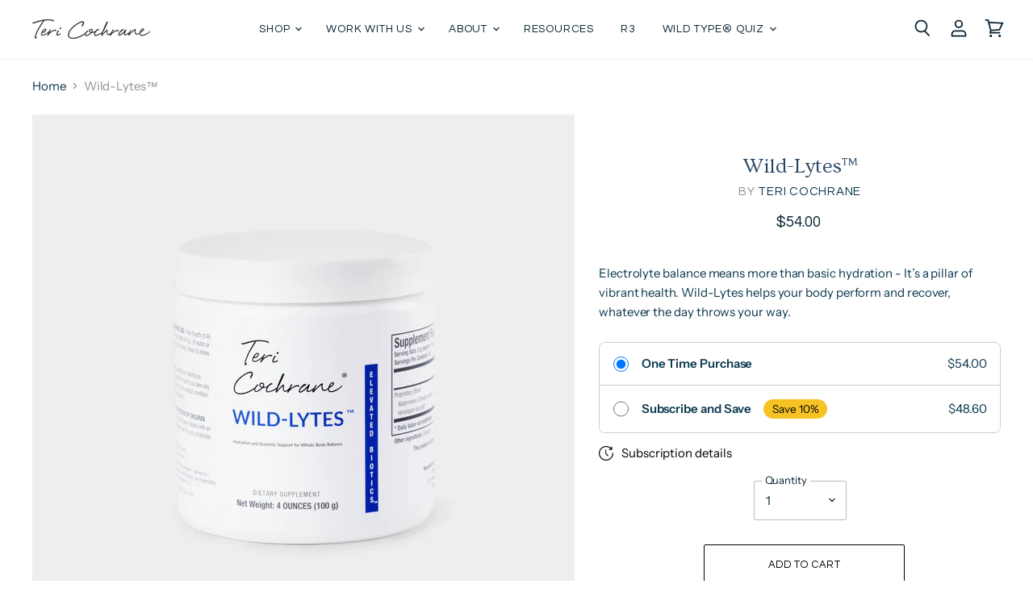

--- FILE ---
content_type: text/css
request_url: https://a.shgcdn2.com/css-2025-08-04-5653/642c4b6283c7a000cafa2281_642c4b6383c7a000cafa2636.css
body_size: 5967
content:
.shg-rich-text{overflow-wrap:break-word}.shg-rich-text img{margin:0 20px}@media (max-width: 768px){.shg-rich-text img{display:block;float:none !important;margin:0 auto}}.shg-default-text-content *:first-child{margin-top:0}.shg-default-text-content{text-align:left}.shg-default-text-content p,.shg-default-text-content h1,.shg-default-text-content h2,.shg-default-text-content h3,.shg-default-text-content h4,.shg-default-text-content h5,.shg-default-text-content h6,.shg-default-text-content address,.shg-default-text-content pre,.shg-default-text-content div,.shg-default-text-content ol,.shg-default-text-content ul{background-color:transparent;border:0;border-radius:0;color:#000000;font-family:inherit;font-style:normal;margin-bottom:0;padding:0;text-align:left;text-transform:none}.shg-default-text-content a{background-color:inherit;color:inherit;cursor:pointer;font-family:inherit;font-style:inherit;text-decoration:underline;text-transform:inherit}.shg-default-text-content strong,.shg-default-text-content em{background-color:inherit;color:inherit;font-family:inherit;font-size:inherit;letter-spacing:inherit;line-height:inherit;text-align:inherit;text-transform:inherit}.shg-default-text-content em{font-weight:inherit}.shg-default-text-content strong{font-style:inherit;font-weight:700}.shg-default-text-content ::-moz-selection, .shg-default-text-content *::-moz-selection{background:#accef7}.shg-default-text-content ::selection,.shg-default-text-content *::selection{background:#accef7}.shg-default-text-content p{font-size:1em;letter-spacing:-0.005em;line-height:1.714;margin-top:0.6em}.shg-default-text-content h1{font-size:1.714em;font-weight:500;letter-spacing:-0.01em;line-height:1.166;margin-top:0.67em}.shg-default-text-content h2{font-size:1.43em;font-weight:500;letter-spacing:-0.01em;line-height:1.2;margin-top:0.83em}.shg-default-text-content h3{font-size:1.142em;font-weight:500;letter-spacing:-0.008em;line-height:1.5;margin-top:1em}.shg-default-text-content h4{font-size:1em;font-weight:600;letter-spacing:-0.006em;line-height:1.428;margin-top:1.33em}.shg-default-text-content h5{font-size:0.857em;font-weight:600;letter-spacing:-0.003em;line-height:1.333;margin-top:1.43em}.shg-default-text-content h6{font-size:0.785em;font-weight:600;letter-spacing:-0.003em;line-height:1.454;margin-top:1.42em;text-transform:uppercase}.shg-default-text-content ul{list-style:disc}.shg-default-text-content ol{list-style:decimal}.shg-default-text-content ul,.shg-default-text-content ol{margin-block-end:1em;margin-block-start:1em;margin-bottom:0;margin-inline-end:0;margin-inline-start:0;margin-top:0;padding-inline-start:40px}.shg-default-text-content li{font-size:1em;font-weight:normal;letter-spacing:-0.005em;line-height:1;list-style:inherit;margin-top:0.67em}.shg-default-text-content pre{font-family:monospace;font-size:1em;font-weight:normal;letter-spacing:-0.005em;line-height:1.714;margin-top:1em;white-space:pre-wrap;word-break:normal}.shg-default-text-content address{font-size:1em;font-style:italic;font-weight:normal;letter-spacing:-0.005em;line-height:1.714;margin-top:0}.shg-default-text-content div{font-size:1em;font-weight:normal;letter-spacing:-0.005em;line-height:1.714;margin-bottom:0;margin-top:0.67em}.shg-box{position:relative;display:flex;width:100%;flex-direction:column;flex:1 1 auto}.shg-box>.shg-box-content{z-index:4;position:relative}.shg-box-vertical-align-wrapper,.shg-box-vertical-center-wrapper{display:flex;width:100%}.shg-box-vertical-align-top{justify-content:flex-start}.shg-box-vertical-align-center,.shg-box-vertical-center{justify-content:center}.shg-box-vertical-align-bottom{justify-content:flex-end}.shg-box-overlay{position:absolute;top:0;left:0;right:0;bottom:0;z-index:3;pointer-events:none}.shg-box-video-wrapper{position:absolute;top:0;left:0;right:0;bottom:0;overflow:hidden}#s-583a0743-64ae-446b-aa15-65c172e3ec6b{min-height:50px}#s-583a0743-64ae-446b-aa15-65c172e3ec6b>.shg-box-overlay{background-color:#fff;opacity:0;display:block}#s-583a0743-64ae-446b-aa15-65c172e3ec6b.shg-box.shg-c{justify-content:center}#s-1b802f3c-56cf-42a6-99c8-4390bf6c83ac{margin-left:auto;margin-bottom:5em;margin-right:auto;padding-left:40px;padding-right:40px;min-height:50px;max-width:1600px}@media (min-width: 768px) and (max-width: 991px){#s-1b802f3c-56cf-42a6-99c8-4390bf6c83ac{margin-bottom:4em;padding-left:26.25px;padding-right:26.25px}}@media (max-width: 767px){#s-1b802f3c-56cf-42a6-99c8-4390bf6c83ac{margin-left:3%;margin-bottom:4em;margin-right:3%;padding-left:10px;padding-right:10px}}#s-1b802f3c-56cf-42a6-99c8-4390bf6c83ac>.shg-box-overlay{background-color:#fff;opacity:0;display:block}#s-1b802f3c-56cf-42a6-99c8-4390bf6c83ac.shg-box.shg-c{justify-content:center}.shogun-accordion-wrapper .shogun-accordion{margin-bottom:0;border-radius:4px}.shogun-accordion{margin-bottom:20px;border-radius:4px;box-shadow:0 1px 1px rgba(0,0,0,0.05);overflow:hidden}.shogun-accordion-wrapper .shogun-accordion+.shogun-accordion{margin-top:5px}.shogun-accordion-header{display:flex;align-items:center;justify-content:space-between;position:relative}.shogun-accordion-heading{color:#333;border-bottom:0;border-top-left-radius:3px;border-top-right-radius:3px;cursor:pointer}.shogun-accordion-title{margin:0 !important;padding:0 !important;cursor:pointer;text-decoration:none;flex:1;-webkit-user-select:none;-moz-user-select:none;user-select:none}.shogun-accordion-body{display:none;opacity:0;transition:opacity 0.5s linear}.shogun-accordion-body.shogun-accordion-active{display:block;opacity:1;visibility:visible}.shogun-accordion-icon{display:flex;justify-content:center;align-items:center;margin-left:1.2em}.shogun-accordion-icon>span{transition:0.3s transform;position:absolute;right:0;font-size:1.2em}.shogun-accordion-icon.shogun-icon-chevron>span::after{content:"▸"}.shogun-accordion.shogun-accordion-active>.shogun-accordion-heading .shogun-accordion-icon.shogun-icon-chevron>span{transform:rotate(90deg)}.shogun-accordion-icon.shogun-icon-plus>span::after{content:"＋"}.shogun-accordion.shogun-accordion-active>.shogun-accordion-heading .shogun-accordion-icon.shogun-icon-plus>span{transform:rotate(-225deg)}#s-a4a6c18d-e6a5-4559-8029-5535f1e1a01b>.shogun-accordion-wrapper>.shogun-accordion{border:1px solid rgba(0,43,33,0.1)}#s-a4a6c18d-e6a5-4559-8029-5535f1e1a01b>.shogun-accordion-wrapper>.shogun-accordion>.shogun-accordion-heading{background:rgba(245,245,245,0);padding:1.8em}#s-a4a6c18d-e6a5-4559-8029-5535f1e1a01b>.shogun-accordion-wrapper>.shogun-accordion>.shogun-accordion-heading>.shogun-accordion-header>.shogun-accordion-icon>span{color:#244564}#s-a4a6c18d-e6a5-4559-8029-5535f1e1a01b>.shogun-accordion-wrapper>.shogun-accordion>.shogun-accordion-body{background-color:rgba(255,255,255,0);border-top:1px solid rgba(0,43,33,0.1)}#s-a4a6c18d-e6a5-4559-8029-5535f1e1a01b>.shogun-accordion-wrapper>.shogun-accordion>.shogun-accordion-heading>.shogun-accordion-header>.shogun-accordion-title{color:#244564;text-align:left;font-size:22px}#s-a4a6c18d-e6a5-4559-8029-5535f1e1a01b>.shogun-accordion-wrapper>.shogun-accordion>.shogun-accordion-heading .shogun-accordion-icon{font-size:22px}#s-2ac4b075-af7a-46a3-9b66-536b43829069{padding-bottom:1.8em}#s-b25ae254-4d32-4e40-a731-411fefe2e6ca{padding-bottom:1.8em}#s-e0e48dfc-f916-4504-a5c5-874b45f98312{padding-bottom:1.8em}#s-50512c29-1c32-4a8a-8ff4-80b828fce739{margin-left:auto;margin-bottom:5em;margin-right:1%;padding-left:40px;padding-right:40px;min-height:50px;max-width:1600px}@media (min-width: 768px) and (max-width: 991px){#s-50512c29-1c32-4a8a-8ff4-80b828fce739{margin-bottom:4em;padding-left:26.25px;padding-right:26.25px}}@media (max-width: 767px){#s-50512c29-1c32-4a8a-8ff4-80b828fce739{margin-left:3%;margin-bottom:0em;margin-right:3%;padding-left:10px;padding-right:10px}}#s-50512c29-1c32-4a8a-8ff4-80b828fce739>.shg-box-overlay{background-color:#fff;opacity:0;display:block}#s-50512c29-1c32-4a8a-8ff4-80b828fce739.shg-box.shg-c{justify-content:center}.shg-row{display:flex;flex-wrap:wrap;min-height:inherit;max-height:inherit;justify-content:space-between}.shg-row>*{min-height:inherit;max-height:inherit}[class*=shg-c-xs],[class*=shg-c-sm],[class*=shg-c-md],[class*=shg-c-lg]{position:relative}.shg-row>div:empty{display:block}@media (min-width: 0px){[id="s-8cd13e5d-a28f-428d-9962-03a34bba1605"]>.shg-row>.shg-c-xs-12{width:100%}}@media (min-width: 768px){[id="s-8cd13e5d-a28f-428d-9962-03a34bba1605"]>.shg-row>.shg-c-sm-5{width:calc(41.66666666666667% - 15.0px)}[id="s-8cd13e5d-a28f-428d-9962-03a34bba1605"]>.shg-row>.shg-c-sm-7{width:calc(58.333333333333336% - 15.0px)}}@media (min-width: 992px){[id="s-8cd13e5d-a28f-428d-9962-03a34bba1605"]>.shg-row>.shg-c-md-5{width:calc(41.66666666666667% - 15.0px)}[id="s-8cd13e5d-a28f-428d-9962-03a34bba1605"]>.shg-row>.shg-c-md-7{width:calc(58.333333333333336% - 15.0px)}}@media (min-width: 1200px){[id="s-8cd13e5d-a28f-428d-9962-03a34bba1605"]>.shg-row>.shg-c-lg-5{width:calc(41.66666666666667% - 15.0px)}[id="s-8cd13e5d-a28f-428d-9962-03a34bba1605"]>.shg-row>.shg-c-lg-7{width:calc(58.333333333333336% - 15.0px)}}@media (max-width: 767px){[id="s-8cd13e5d-a28f-428d-9962-03a34bba1605"]>.shg-row{flex-flow:column-reverse}}#s-49f3cbdb-5b8b-47c5-9616-2729e924ab6e{margin-left:0em;padding-right:12%;min-height:50px}@media (max-width: 767px){#s-49f3cbdb-5b8b-47c5-9616-2729e924ab6e{margin-top:25px}}#s-49f3cbdb-5b8b-47c5-9616-2729e924ab6e>.shg-box-overlay{background-color:#fff;opacity:0;display:block}#s-49f3cbdb-5b8b-47c5-9616-2729e924ab6e.shg-box.shg-c{justify-content:center}.shogun-heading-component h1,.shogun-heading-component h2,.shogun-heading-component h3,.shogun-heading-component h4,.shogun-heading-component h5,.shogun-heading-component h6{margin:0;padding:0;display:block;text-transform:none;font-style:normal;letter-spacing:normal;line-height:normal}.shogun-heading-component a{text-decoration:none !important;padding:0 !important;margin:0 !important;border:none !important}#s-4a07e847-4c57-43ec-8d0e-03e3294818e0{margin-bottom:1em;min-height:0px;text-align:left}#s-4a07e847-4c57-43ec-8d0e-03e3294818e0 .shogun-heading-component h4{color:#344b5e;font-weight:normal;font-family:"Questrial";font-style:normal;font-size:13px;letter-spacing:1px;text-align:left}#s-09aca446-6c74-475c-a1ec-2af9b536e9fd{text-align:left}#s-09aca446-6c74-475c-a1ec-2af9b536e9fd .shogun-heading-component h3{color:#244564;font-weight:normal;font-family:"Ovo";font-style:normal;font-size:48px;line-height:1.3em;text-align:left}@media (min-width: 768px) and (max-width: 991px){#s-09aca446-6c74-475c-a1ec-2af9b536e9fd .shogun-heading-component h3{color:#244564;font-weight:normal;font-family:"Ovo";font-style:normal;font-size:40px;line-height:1.3em;text-align:left}}@media (max-width: 767px){#s-09aca446-6c74-475c-a1ec-2af9b536e9fd .shogun-heading-component h3{color:#244564;font-weight:normal;font-family:"Ovo";font-style:normal;font-size:32px;line-height:1.3em;text-align:left}}#s-d1caf621-5cfb-40d6-850a-6f69d456610d{margin-bottom:1em}.shogun-image-container{position:relative}.shogun-image-container.shg-align-left{text-align:left}.shogun-image-container.shg-align-center{text-align:center}.shogun-image-container.shg-align-right{text-align:right}.shogun-image-linked{cursor:pointer}.shogun-image-overlay{position:absolute;top:0;left:0;bottom:0;right:0;display:flex;padding:20px;align-items:center;justify-content:center;pointer-events:none}.shogun-image-overlay.shg-top-left{align-items:flex-start;justify-content:flex-start}.shogun-image-overlay.shg-top-center{align-items:flex-start;justify-content:center}.shogun-image-overlay.shg-top-right{align-items:flex-start;justify-content:flex-end}.shogun-image-overlay.shg-middle-left{align-items:center;justify-content:flex-start}.shogun-image-overlay.shg-middle-center{align-items:center;justify-content:center}.shogun-image-overlay.shg-middle-right{align-items:center;justify-content:flex-end}.shogun-image-overlay.shg-bottom-left{align-items:flex-end;justify-content:flex-start}.shogun-image-overlay.shg-bottom-center{align-items:flex-end;justify-content:center}.shogun-image-overlay.shg-bottom-right{align-items:flex-end;justify-content:flex-end}.shogun-image-overlay p{margin:0;padding:0;line-height:normal}.shogun-image-cover{-o-object-fit:cover;object-fit:cover;font-family:"object-fit: cover;";width:100%}.shogun-image-contain{font-family:"object-fit: contain;";-o-object-fit:contain;object-fit:contain;width:100%}.shogun-image-link{display:block;min-height:inherit;max-height:inherit}img.shogun-image{display:block;margin:0 auto;max-width:100%}.shogun-image-content{display:flex;flex-direction:column;height:100%;left:0;position:absolute;top:0;width:100%;z-index:10}.shogun-image-content-linked,.shogun-image-content-not-linked{pointer-events:none}.shogun-image-content-not-linked>div{pointer-events:auto}.shogun-image-content-linked a,.shogun-image-content-linked button,.shogun-image-content-linked iframe,.shogun-image-content-linked .shg-box-linked{pointer-events:auto}.shogun-image-content>div{width:100%}.shogun-image-content-top{align-items:flex-start}.shogun-image-content-center{align-items:center}.shogun-image-content-bottom{align-items:flex-end}.shogun-image.hover{opacity:0;z-index:200;position:absolute;left:0;top:0}.shogun-image.hover:hover{opacity:1}#s-99928d03-4fcb-4b0d-bd5b-528fbf98bbc6{text-align:center}#s-99928d03-4fcb-4b0d-bd5b-528fbf98bbc6{overflow:hidden}#s-99928d03-4fcb-4b0d-bd5b-528fbf98bbc6 .shogun-image-content{justify-content:center}#s-93832654-605b-4155-b2f9-c28ac45685e4{margin-left:auto;margin-bottom:5em;margin-right:auto;padding-left:40px;padding-right:40px;min-height:50px;max-width:1600px}@media (min-width: 768px) and (max-width: 991px){#s-93832654-605b-4155-b2f9-c28ac45685e4{margin-bottom:4em;padding-left:26.25px;padding-right:26.25px}}@media (max-width: 767px){#s-93832654-605b-4155-b2f9-c28ac45685e4{margin-bottom:4em;padding-left:10px;padding-right:10px}}#s-93832654-605b-4155-b2f9-c28ac45685e4>.shg-box-overlay{background-color:#fff;opacity:0;display:block}#s-93832654-605b-4155-b2f9-c28ac45685e4.shg-box.shg-c{justify-content:center}@media (min-width: 0px){[id="s-83778db3-1a80-49e2-ba5e-8de42db5812a"]>.shg-row>.shg-c-xs-12{width:100%}}@media (min-width: 768px){[id="s-83778db3-1a80-49e2-ba5e-8de42db5812a"]>.shg-row>.shg-c-sm-2{width:calc(16.666666666666668% - 13.333333333333334px)}[id="s-83778db3-1a80-49e2-ba5e-8de42db5812a"]>.shg-row>.shg-c-sm-8{width:calc(66.66666666666667% - 13.333333333333334px)}}@media (min-width: 992px){[id="s-83778db3-1a80-49e2-ba5e-8de42db5812a"]>.shg-row>.shg-c-md-2{width:calc(16.666666666666668% - 13.333333333333334px)}[id="s-83778db3-1a80-49e2-ba5e-8de42db5812a"]>.shg-row>.shg-c-md-8{width:calc(66.66666666666667% - 13.333333333333334px)}}@media (min-width: 1200px){[id="s-83778db3-1a80-49e2-ba5e-8de42db5812a"]>.shg-row>.shg-c-lg-2{width:calc(16.666666666666668% - 13.333333333333334px)}[id="s-83778db3-1a80-49e2-ba5e-8de42db5812a"]>.shg-row>.shg-c-lg-8{width:calc(66.66666666666667% - 13.333333333333334px)}}@media (min-width: 0px){[id="s-a2aff05a-5492-484d-a0d9-202e3a4b1772"]>.shg-row>.shg-c-xs-6{width:calc(50% - 10.0px)}}@media (min-width: 768px){[id="s-a2aff05a-5492-484d-a0d9-202e3a4b1772"]>.shg-row>.shg-c-sm-3{width:calc(25.0% - 15.0px)}}@media (min-width: 992px){[id="s-a2aff05a-5492-484d-a0d9-202e3a4b1772"]>.shg-row>.shg-c-md-3{width:calc(25.0% - 15.0px)}}@media (min-width: 1200px){[id="s-a2aff05a-5492-484d-a0d9-202e3a4b1772"]>.shg-row>.shg-c-lg-3{width:calc(25.0% - 15.0px)}}#s-d872e916-285c-4830-b8a8-771083a33e74{margin-top:1em;margin-left:auto;margin-right:auto;max-width:96px;text-align:center}#s-d872e916-285c-4830-b8a8-771083a33e74{overflow:hidden;max-width:96px;margin-left:auto;margin-right:auto}#s-d872e916-285c-4830-b8a8-771083a33e74 .shogun-image-content{justify-content:center}#s-c684ce3a-d75f-4a17-86a7-62164988aafc{margin-top:1em;margin-bottom:-2em}#s-5db1630a-bf4b-42a1-95d0-08c752b4af25{margin-top:1em;margin-left:auto;margin-right:auto;max-width:96px;text-align:center}#s-5db1630a-bf4b-42a1-95d0-08c752b4af25{overflow:hidden;max-width:96px;margin-left:auto;margin-right:auto}#s-5db1630a-bf4b-42a1-95d0-08c752b4af25 .shogun-image-content{justify-content:center}#s-84f41dfc-9604-40fc-9a7a-86c369c02b39{margin-top:1em;margin-bottom:-2em}#s-54599043-980b-4d49-9b16-e7c822620bcd{margin-top:1em;margin-left:auto;margin-right:auto;max-width:96px;text-align:center}#s-54599043-980b-4d49-9b16-e7c822620bcd{overflow:hidden;max-width:96px;margin-left:auto;margin-right:auto}#s-54599043-980b-4d49-9b16-e7c822620bcd .shogun-image-content{justify-content:center}#s-cb68f691-cc12-4388-bdd1-39614f032841{margin-top:1em;margin-bottom:-2em}#s-5b3a42b9-a5de-494c-bf5e-7dc02d2e3232{margin-top:1em;margin-left:auto;margin-right:auto;max-width:96px;text-align:center}#s-5b3a42b9-a5de-494c-bf5e-7dc02d2e3232{overflow:hidden;max-width:96px;margin-left:auto;margin-right:auto}#s-5b3a42b9-a5de-494c-bf5e-7dc02d2e3232 .shogun-image-content{justify-content:center}#s-679e6ee6-731d-48fc-8608-f26e84b1784c{margin-top:1em;margin-bottom:-2em}#s-7c902b4e-1a0a-4684-9dfd-fce8efac7834{margin-top:5em;padding-top:5em;min-height:50px;background-color:#f7f8fa}@media (min-width: 768px) and (max-width: 991px){#s-7c902b4e-1a0a-4684-9dfd-fce8efac7834{margin-top:0em;padding-top:3em}}@media (max-width: 767px){#s-7c902b4e-1a0a-4684-9dfd-fce8efac7834{margin-top:0em;padding-top:10px}}#s-7c902b4e-1a0a-4684-9dfd-fce8efac7834>.shg-box-overlay{background-color:#fff;opacity:0;display:block}#s-7c902b4e-1a0a-4684-9dfd-fce8efac7834.shg-box.shg-c{justify-content:center}#s-8841d875-b202-43c7-86ac-b89e1a3b4b93{margin-left:auto;margin-bottom:5em;margin-right:auto;padding-left:40px;padding-right:40px;min-height:50px;max-width:1600px}@media (min-width: 768px) and (max-width: 991px){#s-8841d875-b202-43c7-86ac-b89e1a3b4b93{margin-bottom:4em;padding-left:26.25px;padding-right:26.25px}}@media (max-width: 767px){#s-8841d875-b202-43c7-86ac-b89e1a3b4b93{margin-bottom:3em;padding-left:10px;padding-right:10px}}#s-8841d875-b202-43c7-86ac-b89e1a3b4b93>.shg-box-overlay{background-color:#fff;opacity:0;display:block}#s-8841d875-b202-43c7-86ac-b89e1a3b4b93.shg-box.shg-c{justify-content:center}#s-62d15eb2-30bd-4306-a358-0d1603144142{margin-top:-10em}@media (max-width: 767px){#s-62d15eb2-30bd-4306-a358-0d1603144142{margin-top:25px}}@media (min-width: 0px){[id="s-62d15eb2-30bd-4306-a358-0d1603144142"]>.shg-row>.shg-c-xs-12{width:100%}}@media (min-width: 768px){[id="s-62d15eb2-30bd-4306-a358-0d1603144142"]>.shg-row>.shg-c-sm-6{width:calc(50.0% - 10.0px)}}@media (min-width: 992px){[id="s-62d15eb2-30bd-4306-a358-0d1603144142"]>.shg-row>.shg-c-md-6{width:calc(50.0% - 10.0px)}}@media (min-width: 1200px){[id="s-62d15eb2-30bd-4306-a358-0d1603144142"]>.shg-row>.shg-c-lg-6{width:calc(50.0% - 10.0px)}}#s-5d7713ee-00d4-4c31-be7d-2556e92218e7{margin-left:0em;margin-right:3em;text-align:center}@media (max-width: 767px){#s-5d7713ee-00d4-4c31-be7d-2556e92218e7{margin-left:3%;margin-right:3%}}#s-5d7713ee-00d4-4c31-be7d-2556e92218e7{overflow:hidden}#s-5d7713ee-00d4-4c31-be7d-2556e92218e7 .shogun-image-content{justify-content:center}#s-fa8d85d7-57e3-4b88-81f0-fe26ebde8f28{margin-left:0em;padding-top:10em;padding-bottom:10em;min-height:50px}@media (max-width: 767px){#s-fa8d85d7-57e3-4b88-81f0-fe26ebde8f28{margin-left:3%;margin-right:3%;padding-top:25px;padding-bottom:25px}}#s-fa8d85d7-57e3-4b88-81f0-fe26ebde8f28>.shg-box-overlay{background-color:#fff;opacity:0;display:block}#s-fa8d85d7-57e3-4b88-81f0-fe26ebde8f28.shg-box.shg-c{justify-content:center}#s-4b6b8c90-b3a7-4470-9676-23b78a5edcc3{margin-top:10px;margin-left:auto;margin-bottom:10px;margin-right:auto;min-height:50px;max-width:555px}#s-4b6b8c90-b3a7-4470-9676-23b78a5edcc3>.shg-box-overlay{background-color:#fff;opacity:0;display:block}#s-4b6b8c90-b3a7-4470-9676-23b78a5edcc3.shg-box.shg-c{justify-content:center}#s-546c995f-f344-474e-b312-a873cf4c25c2{margin-bottom:1em;min-height:0px;text-align:left}#s-546c995f-f344-474e-b312-a873cf4c25c2 .shogun-heading-component h4{color:#344b5e;font-weight:normal;font-family:"Questrial";font-style:normal;font-size:13px;letter-spacing:1px;text-align:left}#s-a1b791c2-2d21-4ef3-a860-885cb4c2fb94{text-align:left}#s-a1b791c2-2d21-4ef3-a860-885cb4c2fb94 .shogun-heading-component h4{color:#244564;font-weight:normal;font-family:"Ovo";font-style:normal;font-size:32px;line-height:1.3em;text-align:left}@media (min-width: 768px) and (max-width: 991px){#s-a1b791c2-2d21-4ef3-a860-885cb4c2fb94 .shogun-heading-component h4{color:#244564;font-weight:normal;font-family:"Ovo";font-style:normal;font-size:28px;line-height:1.3em;text-align:left}}@media (max-width: 767px){#s-a1b791c2-2d21-4ef3-a860-885cb4c2fb94 .shogun-heading-component h4{color:#244564;font-weight:normal;font-family:"Ovo";font-style:normal;font-size:24px;line-height:1.3em;text-align:left}}#s-624a8b61-3e73-4ced-8c54-49c77118162e{margin-bottom:1em}#s-52afdcfd-7ac3-4aa7-810a-26db310c7730>.shogun-accordion-wrapper>.shogun-accordion{border:1px solid rgba(0,43,33,0.1)}#s-52afdcfd-7ac3-4aa7-810a-26db310c7730>.shogun-accordion-wrapper>.shogun-accordion>.shogun-accordion-heading{background:rgba(245,245,245,0);padding:1.2em}#s-52afdcfd-7ac3-4aa7-810a-26db310c7730>.shogun-accordion-wrapper>.shogun-accordion>.shogun-accordion-heading>.shogun-accordion-header>.shogun-accordion-icon>span{color:#244564}#s-52afdcfd-7ac3-4aa7-810a-26db310c7730>.shogun-accordion-wrapper>.shogun-accordion>.shogun-accordion-body{background-color:rgba(255,255,255,0);border-top:1px solid rgba(0,43,33,0.1)}#s-52afdcfd-7ac3-4aa7-810a-26db310c7730>.shogun-accordion-wrapper>.shogun-accordion>.shogun-accordion-heading>.shogun-accordion-header>.shogun-accordion-title{color:#244564;text-align:left;font-size:22px}#s-52afdcfd-7ac3-4aa7-810a-26db310c7730>.shogun-accordion-wrapper>.shogun-accordion>.shogun-accordion-heading .shogun-accordion-icon{font-size:22px}#s-35590578-6d85-4560-8864-2499c2d98c5a{padding-bottom:1.2em}#s-ea93fdc9-073d-4618-ba80-7a147ff5e2d3{padding-bottom:1.2em}#s-f946abb5-b582-43ff-b8ca-0c71922f43ce{padding-bottom:1.2em}#s-d4cb80fa-8d4b-4f82-b64e-5e24d1b45cd3{margin-left:auto;margin-bottom:5em;margin-right:auto;padding-left:40px;padding-right:40px;min-height:50px;max-width:1600px}@media (min-width: 768px) and (max-width: 991px){#s-d4cb80fa-8d4b-4f82-b64e-5e24d1b45cd3{margin-bottom:4em;padding-left:26.25px;padding-right:26.25px}}@media (max-width: 767px){#s-d4cb80fa-8d4b-4f82-b64e-5e24d1b45cd3{margin-bottom:3em;padding-left:10px;padding-right:10px}}#s-d4cb80fa-8d4b-4f82-b64e-5e24d1b45cd3>.shg-box-overlay{background-color:#fff;opacity:0;display:block}#s-d4cb80fa-8d4b-4f82-b64e-5e24d1b45cd3.shg-box.shg-c{justify-content:center}@media (min-width: 0px){[id="s-41543788-dbdd-4d33-b500-e20e7e40f0d4"]>.shg-row>.shg-c-xs-12{width:100%}}@media (min-width: 768px){[id="s-41543788-dbdd-4d33-b500-e20e7e40f0d4"]>.shg-row>.shg-c-sm-6{width:calc(50.0% - 10.0px)}}@media (min-width: 992px){[id="s-41543788-dbdd-4d33-b500-e20e7e40f0d4"]>.shg-row>.shg-c-md-6{width:calc(50.0% - 10.0px)}}@media (min-width: 1200px){[id="s-41543788-dbdd-4d33-b500-e20e7e40f0d4"]>.shg-row>.shg-c-lg-6{width:calc(50.0% - 10.0px)}}@media (max-width: 767px){[id="s-41543788-dbdd-4d33-b500-e20e7e40f0d4"]>.shg-row{flex-flow:column-reverse}}#s-a773d956-3f24-42f0-86eb-f91a383b7cca{margin-left:0em;padding-top:5em;padding-bottom:5em;min-height:50px}@media (max-width: 767px){#s-a773d956-3f24-42f0-86eb-f91a383b7cca{margin-left:3%;margin-right:3%;padding-top:25px;padding-bottom:25px}}#s-a773d956-3f24-42f0-86eb-f91a383b7cca>.shg-box-overlay{background-color:#fff;opacity:0;display:block}#s-a773d956-3f24-42f0-86eb-f91a383b7cca.shg-box.shg-c{justify-content:center}#s-383bf0a0-e968-4bb6-b3da-29f58a725ae6{margin-top:10px;margin-left:auto;margin-bottom:10px;margin-right:auto;min-height:50px;max-width:555px}#s-383bf0a0-e968-4bb6-b3da-29f58a725ae6>.shg-box-overlay{background-color:#fff;opacity:0;display:block}#s-383bf0a0-e968-4bb6-b3da-29f58a725ae6.shg-box.shg-c{justify-content:center}#s-583370aa-701e-403b-a26d-d230a6805cfa{margin-bottom:1em;min-height:0px;text-align:left}#s-583370aa-701e-403b-a26d-d230a6805cfa .shogun-heading-component h4{color:#344b5e;font-weight:normal;font-family:"Questrial";font-style:normal;font-size:13px;letter-spacing:1px;text-align:left}#s-3c1375d2-3ba6-45d3-a101-5d6c27690e74{text-align:left}#s-3c1375d2-3ba6-45d3-a101-5d6c27690e74 .shogun-heading-component h4{color:#244564;font-weight:normal;font-family:"Ovo";font-style:normal;font-size:32px;line-height:1.3em;text-align:left}@media (min-width: 768px) and (max-width: 991px){#s-3c1375d2-3ba6-45d3-a101-5d6c27690e74 .shogun-heading-component h4{color:#244564;font-weight:normal;font-family:"Ovo";font-style:normal;font-size:28px;line-height:1.3em;text-align:left}}@media (max-width: 767px){#s-3c1375d2-3ba6-45d3-a101-5d6c27690e74 .shogun-heading-component h4{color:#244564;font-weight:normal;font-family:"Ovo";font-style:normal;font-size:24px;line-height:1.3em;text-align:left}}#s-81dd8728-0a61-4450-8c97-840b8dab5ed7{margin-bottom:1em}#s-92fab33f-1658-48b7-9b6e-d0f41d1ef593>.shogun-accordion-wrapper>.shogun-accordion{border:1px solid rgba(0,43,33,0.1)}#s-92fab33f-1658-48b7-9b6e-d0f41d1ef593>.shogun-accordion-wrapper>.shogun-accordion>.shogun-accordion-heading{background:rgba(245,245,245,0);padding:1.2em}#s-92fab33f-1658-48b7-9b6e-d0f41d1ef593>.shogun-accordion-wrapper>.shogun-accordion>.shogun-accordion-heading>.shogun-accordion-header>.shogun-accordion-icon>span{color:#244564}#s-92fab33f-1658-48b7-9b6e-d0f41d1ef593>.shogun-accordion-wrapper>.shogun-accordion>.shogun-accordion-body{background-color:rgba(255,255,255,0);border-top:1px solid rgba(0,43,33,0.1)}#s-92fab33f-1658-48b7-9b6e-d0f41d1ef593>.shogun-accordion-wrapper>.shogun-accordion>.shogun-accordion-heading>.shogun-accordion-header>.shogun-accordion-title{color:#244564;text-align:left;font-size:22px}#s-92fab33f-1658-48b7-9b6e-d0f41d1ef593>.shogun-accordion-wrapper>.shogun-accordion>.shogun-accordion-heading .shogun-accordion-icon{font-size:22px}#s-ab4d167d-16e4-4d97-90a1-d53975cc875b{padding-bottom:1.2em}#s-4ea1fe50-3c62-4c8f-9fe1-1c4ffa0bab81{padding-bottom:1.2em}#s-49b5e56f-843e-459f-8d85-d07733173846{padding-bottom:1.2em}#s-17ecb6c2-1f5a-480a-a460-a5342ba85969{margin-left:3em;text-align:center}@media (max-width: 767px){#s-17ecb6c2-1f5a-480a-a460-a5342ba85969{margin-left:3%;margin-right:3%}}#s-17ecb6c2-1f5a-480a-a460-a5342ba85969{overflow:hidden}#s-17ecb6c2-1f5a-480a-a460-a5342ba85969 .shogun-image-content{justify-content:center}#s-550e66c2-289d-435b-aab5-3c96cba96dcf{margin-top:5em;margin-left:auto;margin-bottom:5em;margin-right:auto;padding-left:40px;padding-right:40px;min-height:50px;max-width:1600px}@media (min-width: 768px) and (max-width: 991px){#s-550e66c2-289d-435b-aab5-3c96cba96dcf{margin-bottom:4em;padding-left:26.25px;padding-right:26.25px}}@media (max-width: 767px){#s-550e66c2-289d-435b-aab5-3c96cba96dcf{margin-bottom:4em;padding-left:10px;padding-right:10px}}#s-550e66c2-289d-435b-aab5-3c96cba96dcf>.shg-box-overlay{background-color:#fff;opacity:0;display:block}#s-550e66c2-289d-435b-aab5-3c96cba96dcf.shg-box.shg-c{justify-content:center}.shg-sld-content{width:100%;position:relative;z-index:1}.shg-sld-slides{word-break:break-word;position:relative;overflow-x:hidden}.shg-sld-slides-padded{padding:0 35px}.shg-sld-nav-button{cursor:pointer;position:absolute;z-index:10;top:0;width:35px;min-height:35px;height:100%;background-size:contain;background-repeat:no-repeat;background-position:center}.shg-sld-nav-button>svg{height:100%;width:100%}.shg-sld-nav-button.shg-sld-left{left:0}.shg-sld-nav-button.shg-sld-left-over-content{left:2%}.shg-sld-nav-button.shg-sld-right{right:0}.shg-sld-nav-button.shg-sld-right-over-content{right:2%}.shg-sld-nav-button.shg-sld-disabled{cursor:default;opacity:0.2}.shg-sld-item{display:none}.shg-sld-item.shg-sld-active{display:block}.shg-sld-dots{margin-top:10px;text-align:center;z-index:1;position:relative}.shg-sld-dots-on-top{margin-top:-30px !important}.shg-sld-dot{cursor:pointer;display:inline-block !important;height:14px;width:14px;border-radius:100%;margin-left:5px;opacity:0.5}.shg-sld-dot:first-child{margin-left:0px}.shg-sld-dot.shg-sld-active{opacity:1}@keyframes shg-sld-fade{from{opacity:0.4}to{opacity:1}}#s-b52f5095-2bd4-469f-b6de-1de52d0e8079{padding-top:0px;padding-left:0px;padding-bottom:0px;padding-right:0px}#s-b52f5095-2bd4-469f-b6de-1de52d0e8079 .shg-sld-dot{background-color:#717171}#s-b52f5095-2bd4-469f-b6de-1de52d0e8079 .shg-sld-nav-button.shg-sld-left,#s-b52f5095-2bd4-469f-b6de-1de52d0e8079 .shg-sld-nav-button.shg-sld-right{fill:#717171}#s-ac2d172e-c00d-490c-820a-b179e796c451{background-repeat:no-repeat;background-size:cover;margin-bottom:1em;padding-top:3em;padding-left:3em;padding-bottom:3em;padding-right:3em;min-height:650px;background-position:center center}#s-ac2d172e-c00d-490c-820a-b179e796c451>.shg-box-overlay{background-color:#000;opacity:0.4;display:block}#s-ac2d172e-c00d-490c-820a-b179e796c451.shg-box.shg-c{justify-content:center}#s-bc780147-b229-40e2-bea4-5e36c714237a{margin-left:auto;margin-right:auto;min-height:50px;max-width:670px}#s-bc780147-b229-40e2-bea4-5e36c714237a>.shg-box-overlay{background-color:#fff;opacity:0;display:block}#s-bc780147-b229-40e2-bea4-5e36c714237a.shg-box.shg-c{justify-content:center}#s-014e7051-358f-48f3-a915-f134ec4cc7db{margin-bottom:1em;min-height:0px;text-align:center}#s-014e7051-358f-48f3-a915-f134ec4cc7db .shogun-heading-component h4{color:#fff;font-weight:normal;font-family:"Questrial";font-style:normal;font-size:13px;letter-spacing:1px;text-align:center}#s-0750c027-4110-4e25-8196-5787994b8830{text-align:center}#s-0750c027-4110-4e25-8196-5787994b8830 .shogun-heading-component h4{color:#fff;font-weight:normal;font-family:"Ovo";font-style:normal;font-size:32px;line-height:1.3em}@media (min-width: 768px) and (max-width: 991px){#s-0750c027-4110-4e25-8196-5787994b8830 .shogun-heading-component h4{color:#fff;font-weight:normal;font-family:"Ovo";font-style:normal;font-size:28px;line-height:1.3em}}@media (max-width: 767px){#s-0750c027-4110-4e25-8196-5787994b8830 .shogun-heading-component h4{color:#fff;font-weight:normal;font-family:"Ovo";font-style:normal;font-size:24px;line-height:1.3em}}#s-e752e128-7ab8-4d50-b659-644ddf0fa9d3{margin-bottom:2em}@media (min-width: 768px) and (max-width: 991px){#s-e752e128-7ab8-4d50-b659-644ddf0fa9d3{display:none}#s-e752e128-7ab8-4d50-b659-644ddf0fa9d3,#wrap-s-e752e128-7ab8-4d50-b659-644ddf0fa9d3,#wrap-content-s-e752e128-7ab8-4d50-b659-644ddf0fa9d3{display:none !important}}@media (max-width: 767px){#s-e752e128-7ab8-4d50-b659-644ddf0fa9d3{display:none}#s-e752e128-7ab8-4d50-b659-644ddf0fa9d3,#wrap-s-e752e128-7ab8-4d50-b659-644ddf0fa9d3,#wrap-content-s-e752e128-7ab8-4d50-b659-644ddf0fa9d3{display:none !important}}#s-0b43ef7f-d5da-48b7-9ebc-6ff744ef55dc{background-repeat:no-repeat;background-size:cover;margin-bottom:1em;padding-top:3em;padding-left:3em;padding-bottom:3em;padding-right:3em;min-height:650px;background-position:center center}#s-0b43ef7f-d5da-48b7-9ebc-6ff744ef55dc>.shg-box-overlay{background-color:#000;opacity:0.4;display:block}#s-0b43ef7f-d5da-48b7-9ebc-6ff744ef55dc.shg-box.shg-c{justify-content:center}#s-a830f011-cef6-4a33-98a2-7c269913043b{margin-left:auto;margin-right:auto;min-height:50px;max-width:670px}#s-a830f011-cef6-4a33-98a2-7c269913043b>.shg-box-overlay{background-color:#fff;opacity:0;display:block}#s-a830f011-cef6-4a33-98a2-7c269913043b.shg-box.shg-c{justify-content:center}#s-b5535592-89ae-4988-b91b-4bceddebfe05{margin-bottom:1em;min-height:0px;text-align:center}#s-b5535592-89ae-4988-b91b-4bceddebfe05 .shogun-heading-component h4{color:#fff;font-weight:normal;font-family:"Questrial";font-style:normal;font-size:13px;letter-spacing:1px;text-align:center}#s-8f9a175c-5537-4a7a-a140-cc1296595ddf{text-align:center}#s-8f9a175c-5537-4a7a-a140-cc1296595ddf .shogun-heading-component h4{color:#fff;font-weight:normal;font-family:"Ovo";font-style:normal;font-size:32px;line-height:1.3em}@media (min-width: 768px) and (max-width: 991px){#s-8f9a175c-5537-4a7a-a140-cc1296595ddf .shogun-heading-component h4{color:#fff;font-weight:normal;font-family:"Ovo";font-style:normal;font-size:28px;line-height:1.3em}}@media (max-width: 767px){#s-8f9a175c-5537-4a7a-a140-cc1296595ddf .shogun-heading-component h4{color:#fff;font-weight:normal;font-family:"Ovo";font-style:normal;font-size:24px;line-height:1.3em}}#s-22d54540-cecf-4099-9ffc-2e8c45138ee8{margin-bottom:2em}@media (min-width: 768px) and (max-width: 991px){#s-22d54540-cecf-4099-9ffc-2e8c45138ee8{display:none}#s-22d54540-cecf-4099-9ffc-2e8c45138ee8,#wrap-s-22d54540-cecf-4099-9ffc-2e8c45138ee8,#wrap-content-s-22d54540-cecf-4099-9ffc-2e8c45138ee8{display:none !important}}@media (max-width: 767px){#s-22d54540-cecf-4099-9ffc-2e8c45138ee8{display:none}#s-22d54540-cecf-4099-9ffc-2e8c45138ee8,#wrap-s-22d54540-cecf-4099-9ffc-2e8c45138ee8,#wrap-content-s-22d54540-cecf-4099-9ffc-2e8c45138ee8{display:none !important}}#s-aee46d4f-8e22-49f7-9ce9-a9a39dafb1d7{background-repeat:no-repeat;background-size:cover;margin-bottom:1em;padding-top:3em;padding-left:3em;padding-bottom:3em;padding-right:3em;min-height:650px;background-position:center center}#s-aee46d4f-8e22-49f7-9ce9-a9a39dafb1d7>.shg-box-overlay{background-color:#000;opacity:0.4;display:block}#s-aee46d4f-8e22-49f7-9ce9-a9a39dafb1d7.shg-box.shg-c{justify-content:center}#s-ecda6ca1-18eb-44f6-b2fa-bb1f62b7f229{margin-left:auto;margin-right:auto;min-height:50px;max-width:670px}#s-ecda6ca1-18eb-44f6-b2fa-bb1f62b7f229>.shg-box-overlay{background-color:#fff;opacity:0;display:block}#s-ecda6ca1-18eb-44f6-b2fa-bb1f62b7f229.shg-box.shg-c{justify-content:center}#s-a4e38fd2-42b0-41fb-8053-bd49a5603849{margin-bottom:1em;min-height:0px;text-align:center}#s-a4e38fd2-42b0-41fb-8053-bd49a5603849 .shogun-heading-component h4{color:#fff;font-weight:normal;font-family:"Questrial";font-style:normal;font-size:13px;letter-spacing:1px;text-align:center}#s-b71df9d2-fc65-4e7a-bd86-f1e47a6ad170{text-align:center}#s-b71df9d2-fc65-4e7a-bd86-f1e47a6ad170 .shogun-heading-component h4{color:#fff;font-weight:normal;font-family:"Ovo";font-style:normal;font-size:32px;line-height:1.3em}@media (min-width: 768px) and (max-width: 991px){#s-b71df9d2-fc65-4e7a-bd86-f1e47a6ad170 .shogun-heading-component h4{color:#fff;font-weight:normal;font-family:"Ovo";font-style:normal;font-size:28px;line-height:1.3em}}@media (max-width: 767px){#s-b71df9d2-fc65-4e7a-bd86-f1e47a6ad170 .shogun-heading-component h4{color:#fff;font-weight:normal;font-family:"Ovo";font-style:normal;font-size:24px;line-height:1.3em}}#s-e8131110-9a6d-4e78-a9c8-f5910fd6f30e{margin-bottom:2em}@media (min-width: 768px) and (max-width: 991px){#s-e8131110-9a6d-4e78-a9c8-f5910fd6f30e{display:none}#s-e8131110-9a6d-4e78-a9c8-f5910fd6f30e,#wrap-s-e8131110-9a6d-4e78-a9c8-f5910fd6f30e,#wrap-content-s-e8131110-9a6d-4e78-a9c8-f5910fd6f30e{display:none !important}}@media (max-width: 767px){#s-e8131110-9a6d-4e78-a9c8-f5910fd6f30e{display:none}#s-e8131110-9a6d-4e78-a9c8-f5910fd6f30e,#wrap-s-e8131110-9a6d-4e78-a9c8-f5910fd6f30e,#wrap-content-s-e8131110-9a6d-4e78-a9c8-f5910fd6f30e{display:none !important}}.shg-c:before,.shg-c:after{content:" ";display:table}.shogun-root{z-index:1;position:relative;isolation:isolate}.shogun-root iframe{display:initial}#mc_embed_signup .clear{width:auto !important;height:auto !important;visibility:visible !important}.shg-clearfix:after{content:"";display:block;clear:both}.shogun-image{max-width:100%;min-height:inherit;max-height:inherit;display:inline !important;border:0;vertical-align:middle}.shg-fw{margin-left:calc(50% - 50vw);width:100vw}.shg-fw .shg-fw{margin-left:auto;margin-right:auto;width:100%}div[data-shg-lightbox-switch]{cursor:pointer}.shg-lightbox{position:fixed;z-index:999999;left:0;top:0;width:100%;height:100%;overflow:hidden;background-color:#000;background-color:rgba(0,0,0,0.85)}.shg-lightbox.hidden{display:none !important}.shg-lightbox .shg-lightbox-content{position:absolute;top:50%;left:50%;transform:translate(-50%, -50%);width:100%;text-align:center}.shg-lightbox .shg-lightbox-close{position:absolute;right:0;padding:5px 0;color:#fff;font-size:45px;margin-right:10px;line-height:30px;-webkit-user-select:none;-moz-user-select:none;user-select:none;cursor:pointer;z-index:1}.shg-lightbox .shg-lightbox-image-container{padding:25px}.shg-lightbox .shg-lightbox-image{margin:auto;max-height:90vh;max-width:100%}.shg-lightbox .shg-lightbox-close:hover,.shg-lightbox .shg-lightbox-close:focus{color:#a2a2a2;text-decoration:none;cursor:pointer}.shg-lightbox .shg-lightbox-nav{cursor:pointer;position:absolute;top:50%;width:35px;height:100px;background-size:contain;background-repeat:no-repeat;background-position:center;transform:translate(0%, -50%);z-index:1}.shg-lightbox .shg-lightbox-nav.hidden{display:none !important}.shg-lightbox .shg-lightbox-nav.shg-nav-left{left:0;background-image:url([data-uri])}.shg-lightbox .shg-lightbox-nav.shg-nav-right{right:0;background-image:url([data-uri])}@media screen and (min-width: 769px){.shg-lightbox .shg-lightbox-image-container{padding:50px}}.shogun-lazyload:not([src]),.shogun-lazyloading:not([src]){opacity:0}.shogun-lazyloaded{opacity:1;transition:opacity 300ms}.shogun-root a:empty,.shogun-root article:empty,.shogun-root dl:empty,.shogun-root h1:empty,.shogun-root h2:empty,.shogun-root h3:empty,.shogun-root h4:empty,.shogun-root h5:empty,.shogun-root h6:empty,.shogun-root p:empty,.shogun-root section:empty,.shogun-root ul:empty{display:unset}.shogun-root div:empty:not(.shopify-section *):not([id^="wistia"]){display:inline-block}[data-animations*="enterviewport"][data-animations*="fadeIn"],[data-animations*="enterviewport"][data-animations*="zoomIn"]{opacity:0}.shogun-form-error-msg,.shogun-form-field-error-msg{display:flex;align-items:center;color:#dc143c}.shogun-badge{margin-bottom:50px}.shogun-badge-container{position:fixed;right:0;bottom:0;margin-bottom:-10px}


--- FILE ---
content_type: text/javascript
request_url: https://tericochrane.com/cdn/shop/t/3/assets/loop-widget.js?v=94175572023960237591680624353
body_size: 4925
content:
function getProductJson(productId){return JSON.parse(document.querySelector(`.loopProductQuickJson-${productId}`).textContent)}function getLoopSubscriptionContainer(productId){let prod=getProductJson(productId);return document.querySelector(`#loop-subscription-container-${productId||prod.id}`)}arrToInstanceCountObj=arr=>arr.reduce((obj,e)=>(obj[e]=(obj[e]||0)+1,obj),{});function findSelectedVariantLoop(productId){let selectedVariantId=null,product={};if(window.loopProps&&window.loopProps[productId]&&window.loopProps[productId].product?product=window.loopProps[productId].product:product=getProductJson(productId),selectedVariantId||(selectedVariantId=window.loopProps[productId].selectedVariantId),!selectedVariantId){const{variants}=product;variants&&Array.isArray(variants)&&variants.length&&(selectedVariantId=variants[0].id)}return product.variants&&product.variants.find(variant=>Number(variant.id)===Number(selectedVariantId))}function defaultSelectFirstSellingPlanLoop(variant,productId){let notCheckedYet=!0;(getLoopSubscriptionContainer(productId).querySelectorAll("input[name=loop_purchase_option]")||[]).forEach(element=>{Number(element.dataset.variantId)===Number(variant.id)&&notCheckedYet&&(notCheckedYet=!1,element.checked=!0,setTimeout(function(){element.click()},300))})}function applySettings({productId}){let product=window.loopProps[productId].product;const variant=findSelectedVariantLoop(productId);if(window&&window.loopPropsUI&&window.loopPropsUI.displayLoopPurchaseOptionLabel===!1){let elements=getLoopSubscriptionContainer(productId).querySelectorAll(".loop-purchase-options-label");elements&&elements.forEach(element=>{element&&element.classList.add("loop-display-none")})}if(window&&window.loopPropsUI&&window.loopPropsUI.loopPurchaseOptionslabel){let elements=getLoopSubscriptionContainer(productId).querySelectorAll(".loop-purchase-options-label");elements&&elements.forEach(element=>{element&&(element.innerHTML=`${window.loopPropsUI.loopPurchaseOptionslabel||"Purchase Options"}`)})}if(window&&window.loopPropsUI&&window.loopPropsUI.loopOneTimePurchaselabel){let elements=getLoopSubscriptionContainer(productId).querySelectorAll(".loop-one-time-purchase-option-label");elements&&elements.forEach(element=>{element&&(element.innerHTML=`${window.loopPropsUI.loopOneTimePurchaselabel||"One time Purchase"}`)})}if(window&&window.loopPropsUI&&window.loopPropsUI.displayOneTimePurchaseOptionAtBottom){let elementAtTop=getLoopSubscriptionContainer(productId).querySelector("#loop-one-time-purchase-option-at-top"),elementAtBottom=getLoopSubscriptionContainer(productId).querySelector("#loop-one-time-purchase-option-at-bottom");elementAtTop&&elementAtBottom&&elementAtTop.innerHTML&&(elementAtBottom.innerHTML=elementAtTop.innerHTML,elementAtTop.innerHTML="");let loopSubscriptionGroupElement=getLoopSubscriptionContainer(productId).querySelectorAll(".loop-subscription-group");loopSubscriptionGroupElement&&loopSubscriptionGroupElement.forEach(element=>{element.classList.remove("loop-subscription-group-border-top"),element.classList.add("loop-subscription-group-border-bottom")}),getLoopSubscriptionContainer(productId).querySelectorAll(".loop-one-time-purchase-option").forEach(option=>{option.addEventListener("click",clickOnSellingPlanGroupContainer)}),getLoopSubscriptionContainer(productId).querySelectorAll("input[name=loop_purchase_option]").forEach(option=>{option.addEventListener("click",changeInSellingPlanGroupLoop)})}if(window&&window.loopPropsUI&&window.loopPropsUI.displayEachLabelForPrice===!1){let loopSubscriptionOnPriceEachLabel=document.querySelectorAll(".loop-subscription-group-price-quantity");loopSubscriptionOnPriceEachLabel&&loopSubscriptionOnPriceEachLabel.forEach(element=>{element.classList.add("loop-display-none")});let loopOneTimePurchaseOnPriceEachLabel=document.querySelectorAll(".loop-one-time-purchase-option-price-quantity");loopOneTimePurchaseOnPriceEachLabel&&loopOneTimePurchaseOnPriceEachLabel.forEach(element=>{element.classList.add("loop-display-none")})}if(window&&window.loopPropsUI&&window.loopPropsUI.hidePlanSelectorIfOnlyOne){const{availableSellingPlanAllocations=[]}=window.loopProps[productId];let ids=[];availableSellingPlanAllocations.map(a=>{ids.push(a.selling_plan_group_id)});let idCount=arrToInstanceCountObj(ids);Object.keys(idCount).forEach(key=>{if(idCount[key]===1){let id=`#loop-selling-plan-container-${variant.id}-${key}`,parentElement=document.querySelector(id);if(parentElement){let label=parentElement.querySelector(".loop-selling-plan-selector-label"),labelPlan=parentElement.querySelector(`#loop-selling-plan-first-delivery-options-${variant.id}-${key}`),planSelector=parentElement.querySelector(".loop-selling-plan-selector");label&&label.classList.add("loop-display-none"),labelPlan&&labelPlan.classList.add("loop-display-none"),planSelector&&planSelector.classList.add("loop-display-none")}}})}if(window&&window.loopPropsUI&&window.loopPropsUI.showPlanSelectorAsTextIfOnlyOnePlan&&!window.loopPropsUI.hidePlanSelectorIfOnlyOne){const{availableSellingPlanAllocations=[]}=window.loopProps[productId];let ids=[];availableSellingPlanAllocations.map(a=>{ids.push(a.selling_plan_group_id)});let idCount=arrToInstanceCountObj(ids);Object.keys(idCount).forEach(key=>{if(idCount[key]===1){let id=`#loop-selling-plan-first-delivery-options-${variant.id}-${key}`,element=document.querySelector(id);element&&element.classList&&element.classList.remove("loop-display-none"),id=`#loop-select-${variant.id}-${key}`,element=document.querySelector(id),element&&element.classList.add("loop-display-none")}})}if(window&&window.loopPropsUI&&window.loopPropsUI.hideWholeWidgetIfOnlyOnePlan&&product.requires_selling_plan&&variant.selling_plan_allocations&&variant.selling_plan_allocations.length===1){let loopSubscriptionWidget=getLoopSubscriptionContainer(productId).querySelector("#loop-selling-plan-fieldset");loopSubscriptionWidget&&loopSubscriptionWidget.classList.add("loop-display-none");let elements=getLoopSubscriptionContainer(productId).querySelectorAll(".loop-purchase-options-label");elements&&elements.forEach(element=>{element&&element.classList.add("loop-display-none")})}if(window&&window.loopPropsUI&&window.loopPropsUI.hideRadioButtonIfOnlyOnePlan&&product.requires_selling_plan){const{availableSellingPlanAllocations}=window.loopProps[productId];let ids=[];availableSellingPlanAllocations.map(a=>{ids.push(a.selling_plan_group_id)});let idCount=arrToInstanceCountObj(ids),onlyOneSellingPlanGroup=!1;if(Object.keys(idCount).length===1?onlyOneSellingPlanGroup=!0:onlyOneSellingPlanGroup=!1,onlyOneSellingPlanGroup){let loopSubscriptionGroupRadio=getLoopSubscriptionContainer(productId).querySelectorAll(".loop-subscription-group-radio");loopSubscriptionGroupRadio&&loopSubscriptionGroupRadio.forEach(element=>{element.classList.add("loop-display-none")});let elements=getLoopSubscriptionContainer(productId).querySelectorAll(".loop-subscription-group-selling-plans-container");elements&&elements.forEach(element=>{element.classList.add("loop-left-margin-0")})}}if(window&&window.loopPropsUI&&window.loopPropsUI.style){let classList={purchase_option_label:[".loop-purchase-options-label"],widget_feildset:[".loop-selling-plan-fieldset"],selling_plan_group_container:[".loop-one-time-purchase-option",".loop-subscription-group"],selling_plan_group_label:[".loop-one-time-purchase-option-label",".loop-subscription-group-label"],selling_plan_label:[".loop-selling-plan-selector-label"],selling_plan_selector:[".loop-selling-plan-selector"],selling_plan_price_label:[".loop-one-time-purchase-option-price-amount",".loop-subscription-group-price-amount"],selling_plan_price_subtitle_label:[".loop-one-time-purchase-option-price-quantity",".loop-subscription-group-price-quantity"],selling_plan_description_label:[".loop-selling-plan-selector-description"],selling_plan_discount_badge_style:[".loop-subscription-group-discount-badge"],subscription_details_label:[".loop-tooltip-label"],subscription_details_popup:[".loop-tooltiptext",".loop-container-arrow",".loop-tooltip-description"],selling_plan_group_selected:[".loop-selected-selling-plan-group"],selling_plan_group_radio:[".loop-subscription-group-radio",".loop-one-time-purchase-option-radio"]};const getProperties=({id,data})=>{if(data){let keys=Object.keys(data),properties="";return keys.forEach(key=>{let value=data[key];properties=`${properties} ${key}: ${value} !important;`}),properties}else return""},getClassName=({id,data})=>classList[id]||[];let extraClasses="";const{style}=window.loopPropsUI;style.map(st=>{getClassName(st).map(className=>{extraClasses=extraClasses+`
                 ${className} {
                     ${getProperties(st)}
                 }
             `})});let loopStyles=document.querySelectorAll(".loop-style");loopStyles&&loopStyles.forEach(element=>{element.innerHTML=`${element.innerHTML}
                 ${extraClasses}
             `})}if(window&&window.loopPropsUI&&window.loopPropsUI.cssClassess){let loopStyles=document.querySelectorAll(".loop-style");loopStyles&&loopStyles.forEach(element=>{element.innerHTML=`${element.innerHTML}
                 ${window.loopPropsUI.cssClassess}
             `})}if(window&&window.loopPropsUI&&window.loopPropsUI.displaySubscriptionPopup&&variant&&variant.selling_plan_allocations&&variant.selling_plan_allocations.length){let element=getLoopSubscriptionContainer(productId).querySelector("#loop-tooltip");if(element){element.classList.remove("loop-display-none");let label=getLoopSubscriptionContainer(productId).querySelector("#loop-tooltip-label");label&&(label.innerHTML=window.loopPropsUI.subscriptionPopupLabel);let description=getLoopSubscriptionContainer(productId).querySelector("#loop-tooltip-description");description&&(description.innerHTML=window.loopPropsUI.subscriptionPopupDescription),label&&description&&(label.style.fill=window.getComputedStyle(description).color)}}else{let element=getLoopSubscriptionContainer(productId).querySelector("#loop-tooltip");element&&element.classList.add("loop-display-none")}if(product&&product.requires_selling_plan&&Array.isArray(variant.selling_plan_allocations)&&variant.selling_plan_allocations.length){let parentId=`#loop-product-variant-${variant.id}`,parentElement=getLoopSubscriptionContainer(productId).querySelector(parentId);if(window&&window.loopPropsUI&&window.loopPropsUI.displayOneTimePurchaseOptionAtBottom){let lastGroup=variant.selling_plan_allocations[variant.selling_plan_allocations.length-1],elements=parentElement.querySelectorAll(".loop-subscription-group");if(elements&&elements.length){let last=elements[elements.length-1];last.style.borderBottom="0",last.classList.remove("loop-subscription-group-border-bottom")}}else{let firstGroup=variant.selling_plan_allocations[0],elements=parentElement.querySelectorAll(".loop-subscription-group");if(elements&&elements.length){let first=elements[0];first.style.borderTop="0",first.classList.remove("loop-subscription-group-border-top")}}}if(window&&window.loopPropsUI&&window.loopPropsUI.displayDiscountBadge)displayDiscountBadge({productId});else{let loopSubscriptionDiscountBadge=document.querySelectorAll(".loop-subscription-group-discount-badge");loopSubscriptionDiscountBadge&&loopSubscriptionDiscountBadge.forEach(element=>{element&&element.classList.add("loop-display-none")})}if(window&&window.loopPropsUI&&window.loopPropsUI.translationData){let translationData=window.loopPropsUI.translationData||{},mapElements={widget_price_label_text:[".loop-one-time-purchase-option-price-quantity",".loop-subscription-group-price-quantity"]};Object.keys(mapElements).forEach(key=>{translationData&&translationData[key]&&mapElements[key].map(id=>{let elements=document.querySelectorAll(id);elements&&elements.forEach(element=>{element.innerText=translationData[key]})})})}}function clickOnSellingPlanGroupContainer(event){let container=event.target.closest(".loop-subscription-group"),radio=null;container||(container=event.target.closest(".loop-one-time-purchase-option")),radio=container.querySelector('input[type="radio"]'),radio?.dataset?.id!==window.loopProps[radio.dataset.productId].sellingPlanGroupId&&radio.click()}loopPriceSelectors=[".price:not(.price--on-sale) .price__regular .price-item--regular",".price.price--on-sale .price__sale .price-item--sale",".product-single__prices .product__price:not(.product__price--compare)",".product-pricing .product--price .price--main .money","[data-zp-product-discount-price]",".product-single__header .product__price",".modal_price .current_price",".product-area__col--price .current-price.theme-money",'[data-product-type="price"][data-pf-type="ProductPrice"]',".product__price .fs-heading-4-base[data-price]","#product-price .money[data-product-price]","#ProductPrice",".product-single__price",".price:not(.price--on-sale) span.price-item--regular",".product-price .price .money:not(.original)",".price-box #price .price",".product__price span[data-product-price]",".product-form--price-wrapper .product-form--price",".product-page--pricing--variant-price #price-field",".price-reviews .product-price"];function variantChanged({loopProduct,variantId}){loopInit({productId:loopProduct.id,product:JSON.parse(JSON.stringify(loopProduct)),variantId})}function checkVariantsSellingPlanAllocation(variant,productId){if(!variant||!Array.isArray(variant.selling_plan_allocations)||!variant.selling_plan_allocations.length){let loopSubscriptionWidget=getLoopSubscriptionContainer(productId).querySelector("#loop-selling-plan-fieldset");loopSubscriptionWidget&&loopSubscriptionWidget.classList.add("loop-display-none-by-variant");let elements=document.querySelectorAll(".loop-purchase-options-label");elements&&elements.forEach(element=>{element&&element.classList.add("loop-display-none-by-variant")})}else{let loopSubscriptionWidget=getLoopSubscriptionContainer(productId).querySelector("#loop-selling-plan-fieldset");loopSubscriptionWidget&&loopSubscriptionWidget.classList.remove("loop-display-none-by-variant");let elements=getLoopSubscriptionContainer(productId).querySelectorAll(".loop-purchase-options-label");elements&&elements.forEach(element=>{element&&element.classList.remove("loop-display-none-by-variant")})}}function loopInit({productId,product,variantId}){updateLoopProperties({product,productId,variantId});const variant=findSelectedVariantLoop(productId,variantId);let vId=variant.id;if(product.variants.map(variant2=>{variant2.id==vId?document.querySelector(`#loop-product-variant-${variant2.id}`).style.display="block":document.querySelector(`#loop-product-variant-${variant2.id}`).style.display="none"}),checkVariantsSellingPlanAllocation(variant,productId),window&&window.loopPropsUI&&window.loopPropsUI.byDefaultChooseSubscriptionOption)defaultSelectFirstSellingPlanLoop(variant,productId);else{const onetimeCheckRadioLoop=getLoopSubscriptionContainer(productId).querySelector(`#loop-one-time-purchase-${productId}`);onetimeCheckRadioLoop?(onetimeCheckRadioLoop.checked=!0,onetimeCheckRadioLoop.click()):defaultSelectFirstSellingPlanLoop(variant,productId)}applySettings({productId})}function updateSelectDropDownDefaultValues({productId,variant,sellingPlanGroupId}){const{selling_plan_groups}=window.loopProps[productId].product;selling_plan_groups&&Array.isArray(selling_plan_groups)&&selling_plan_groups.length&&selling_plan_groups.map(spg=>{if(sellingPlanGroupId!==spg.id){let selectTag=document.getElementById(`loop-select-${variant.id}-${spg.id}`);selectTag&&(selectTag.options[0].selected=!0)}})}function changeInSellingPlanGroupLoop(option){let sellingPlanGroupId=option.target.dataset.id,sellingPlanGroupName=option.target.dataset.name,productId=option.target.dataset.productId;const variant=findSelectedVariantLoop(productId,window.loopProps[productId].selectedVariantId);let sellingPlans=variant.selling_plan_allocations.filter(spa=>spa.selling_plan_group_id===sellingPlanGroupId)||[],sellingPlan=sellingPlans&&sellingPlans.length?sellingPlans[0]:{},sellingPlanId=sellingPlan.selling_plan_id;updateLoopProperties({productId,variantId:variant.id,sellingPlanGroupId,sellingPlanGroupName,sellingPlanId,sellingPlan}),updateSelectDropDownDefaultValues({productId,variant,sellingPlanGroupId:option.target.dataset.id}),updatePriceInParentElements({productId}),updateSellingPlanDescriptionUI({productId}),displayDiscountBadge({productId}),updateCartButtonText({productId}),updatePriceInUI({productId});let elements=getLoopSubscriptionContainer(productId).querySelectorAll(".loop-selected-selling-plan-group");if(elements&&elements.forEach(element=>{element&&element.classList.remove("loop-selected-selling-plan-group")}),sellingPlanGroupId==="loop-one-time-purchase"){let elements2=getLoopSubscriptionContainer(productId).querySelectorAll(".loop-one-time-purchase-option");elements2&&elements2.forEach(element=>{element.classList.add("loop-selected-selling-plan-group")})}else{let elementId=`#loop-${variant.id}-${sellingPlanGroupId}`,element=getLoopSubscriptionContainer(productId).querySelector(elementId);element&&element.classList.add("loop-selected-selling-plan-group")}}function changeInDeliveryOptionLoop(option){let sellingPlanId=option.target.value,productId=option.target.dataset.productId;updateLoopProperties({productId,sellingPlanId}),updatePriceInParentElements({productId}),updateSellingPlanDescriptionUI({productId}),displayDiscountBadge({productId}),updatePriceInUI({productId})}function displayDiscountBadge({productId}){const variant=findSelectedVariantLoop(productId),{selling_plan_groups}=window.loopProps[productId].product;window&&window.loopProps&&window.loopPropsUI.displayDiscountBadge?selling_plan_groups.map(spg=>{const{selling_plans}=spg;let discountList=[];selling_plans.map(sp=>{const{price_adjustments}=sp;let priceAdj=price_adjustments.length?price_adjustments[0]:{};discountList.push({value:priceAdj.value,value_type:priceAdj.value_type,amount:priceAdj.value_type==="fixed_amount"?priceAdj.value:Number(variant.price)*priceAdj.value/100})});let selectedDiscount=discountList.reduce((prev,current)=>prev.amount>current.amount?prev:current),id=`#loop-discount-badge-${variant.id}-${spg.id}`,element=getLoopSubscriptionContainer(productId).querySelector(id);if(window.loopProps[productId]&&spg.id===window.loopProps[productId].sellingPlanGroupId&&(selectedDiscount=(selling_plans.find(sp=>sp.id===Number(window.loopProps[productId].sellingPlanId))||{}).price_adjustments[0]),element){let discountText="";selectedDiscount&&selectedDiscount.value_type==="fixed_amount"?discountText=loopFormatMoney(selectedDiscount.value,!0):selectedDiscount&&selectedDiscount.value_type==="percentage"&&(discountText=`${selectedDiscount.value}%`);let text=window?.loopPropsUI?.discountBadgeText||" ",matchText="{{discount_value}}",discountLabelText=text.replace("{discount_value}",discountText);element.innerHTML=`${discountLabelText}`,!selectedDiscount?.value&&!Number(selectedDiscount?.value)?element.classList.add("loop-display-none"):element.classList.remove("loop-display-none")}}):selling_plan_groups.map(spg=>{let id=`#loop-discount-badge-${variant.id}-${spg.id}`,element=document.querySelector(id);element&&element.classList.add("loop-display-none")})}function calculateCurrentSellingPlanLoop({productId,availableSellingPlanAllocations}){let sellingPlan={};const{sellingPlanId}=window.loopProps[productId];for(let i=0;i<availableSellingPlanAllocations.length;i++){const tempSellingPlan=availableSellingPlanAllocations[i];tempSellingPlan.selling_plan_group_id===window.loopProps[productId].sellingPlanGroupId&&(sellingPlanId?Number(tempSellingPlan.selling_plan_id)===Number(sellingPlanId)&&(sellingPlan=tempSellingPlan):(!sellingPlan||!sellingPlan.selling_plan_id)&&(sellingPlan=tempSellingPlan))}return sellingPlan}function updateLoopProperties({product,productId,variantId,sellingPlanGroupId,sellingPlanGroupName,sellingPlanId}){let loopProperties=getLoopSubscriptionContainer(productId).querySelector("#loop-selling-plan-fieldset");variantId&&(Number(variantId)!==Number(loopProperties.dataset.selectedVariantId)&&(loopProperties.dataset.sellingPlanGroupId="",loopProperties.dataset.sellingPlanGroupName="",loopProperties.dataset.sellingPlanId=""),loopProperties.dataset.selectedVariantId=variantId),sellingPlanGroupId&&(loopProperties.dataset.sellingPlanGroupId=sellingPlanGroupId),sellingPlanGroupName&&(loopProperties.dataset.sellingPlanGroupName=sellingPlanGroupName),product&&(loopProperties.dataset.product=JSON.stringify(product)),sellingPlanId?loopProperties.dataset.sellingPlanId=sellingPlanId:sellingPlanGroupId==="loop-one-time-purchase"&&(loopProperties.dataset.sellingPlanId="",loopProperties.dataset.sellingPlan={},loopProperties.dataset.sellingPlan={}),window.loopProps||(window.loopProps={},window.loopProps[productId]={product,productId}),window.loopProps[productId]={...loopProperties.dataset,productId},loopProperties.dataset&&loopProperties.dataset.product&&(window.loopProps[productId]={...window.loopProps[productId],product:JSON.parse(window.loopProps[productId].product)});let variant=findSelectedVariantLoop(productId),availableSellingPlanAllocations=variant&&Array.isArray(variant.selling_plan_allocations)?variant.selling_plan_allocations:[];window.loopProps[productId].availableSellingPlanAllocations=availableSellingPlanAllocations,window.loopProps[productId].variant=variant;let sellingPlan=calculateCurrentSellingPlanLoop({availableSellingPlanAllocations,productId}),selectedSellingPlanId=sellingPlan.selling_plan_id||"";window.loopProps[productId].sellingPlan=sellingPlan;let sellingPlanAllocation=availableSellingPlanAllocations.find(aspa=>{if(selectedSellingPlanId&&Number(aspa.selling_plan_id)===Number(selectedSellingPlanId))return!0});window.loopProps[productId].sellingPlanAllocation=sellingPlanAllocation;const{selling_plan_groups}=window.loopProps[productId].product;window.loopProps[productId].sellingPlanDefination={},window.loopProps[productId].sellingPlanPriceAdjustments=[],selling_plan_groups&&Array.isArray(selling_plan_groups)&&selling_plan_groups.map(spg=>{if(spg.id===window.loopProps[productId].sellingPlanGroupId){const{selling_plans}=spg;selling_plans.map(sp=>{sp.id===Number(window.loopProps[productId].sellingPlanId)&&(window.loopProps[productId].sellingPlanDefination=sp,window.loopProps[productId].sellingPlanPriceAdjustments=sp.price_adjustments)})}});let sellingPlanRadio=getLoopSubscriptionContainer(productId).querySelector('[name="selling_plan"]');sellingPlanRadio&&(sellingPlanRadio.value=selectedSellingPlanId)}function updateCartButtonText({productId}){let parentElement=document.querySelector(`#product_form_${productId}`)||document,oneTimeOrder=!window.loopProps||!window.loopProps[productId]||!window.loopProps[productId].sellingPlanGroupId||window.loopProps[productId].sellingPlanGroupId==="loop-one-time-purchase",addToCartButtonSelector=["button[type='submit'][name='add']","button[type='button'][name='add']"],addToCart=null;addToCartButtonSelector.map(element=>{addToCart||(addToCart=parentElement.querySelector(element))}),addToCart&&addToCart.firstElementChild?oneTimeOrder?addToCart.firstElementChild.innerHTML=window?.loopPropsUI?.translationData?.widget_add_to_cart_button_for_one_time_purchase||"Add to cart":addToCart.firstElementChild.innerHTML=window?.loopPropsUI?.translationData?.widget_add_to_cart_button_for_subscription||"Add subscription to cart":addToCart&&(oneTimeOrder?addToCart.innerHTML=window?.loopPropsUI?.translationData?.widget_add_to_cart_button_for_one_time_purchase||"Add to cart":addToCart.innerHTML=window?.loopPropsUI?.translationData?.widget_add_to_cart_button_for_subscription||"Add subscription to cart")}function loopFormatMoney(price,removeEach){let moneyFormat=document.querySelector("#loop-price-money-format").innerText,moneyWithOutCurrency=document.querySelector("#loop-price-money_without_currency-format").innerText,format="";if(moneyFormat.includes("0.00"))format=moneyFormat.replace("0.00",(price/100).toFixed(2));else if(moneyFormat.includes("0,00"))format=moneyFormat.replace("0,00",(price/100).toFixed(2).replace(".",","));else if(moneyFormat.includes("0")){let value=Number(moneyWithOutCurrency.replace("0",price/100)).toFixed(0);format=moneyFormat.replace("0",value)}return removeEach?format.replace("each",""):format}function getSavedPriceLabel(priceAdjustments){if(priceAdjustments&&Array.isArray(priceAdjustments)&&priceAdjustments.length){let pa=priceAdjustments[0];return pa.value_type==="percentage"?`Save ${pa.value}%`:`Save ${loopFormatMoney(pa.value,!0)}`}else return""}function updateSellingPlanDescriptionUI({productId}){let descriptionValue="",variant=findSelectedVariantLoop(productId);if(window.loopProps&&window.loopProps[productId]&&window.loopProps[productId].sellingPlanGroupId){const{description}=window.loopProps[productId].sellingPlanDefination;descriptionValue=description;let descriptionElement=document.querySelector(`#loop-selling-plan-description-${variant.id}-${window.loopProps[productId].sellingPlanGroupId}`);descriptionElement&&(descriptionElement.innerHTML=descriptionValue||""),!descriptionValue&&descriptionElement?descriptionElement.classList.add("loop-display-none"):descriptionValue&&descriptionElement.classList.remove("loop-display-none")}}function updatePriceInParentElements({productId}){let variant=findSelectedVariantLoop(productId);if(window?.loopProps[productId]?.product?.handle!==window.location.pathname.split("/")[window.location.pathname.split("/").length-1])return;let displayPriceOfVariant="",price=0,compareAtPrice=0,perDeliveryPrice=0,unitPrice=0,subscriptionBadge=!0,savedLabel="";window&&window.loopProps&&window.loopProps[productId].sellingPlanAllocation?(price=loopFormatMoney(window.loopProps[productId].sellingPlanAllocation.price,!0),compareAtPrice=loopFormatMoney(window.loopProps[productId].sellingPlanAllocation.compare_at_price,!0),subscriptionBadge=!0,perDeliveryPrice=loopFormatMoney(window.loopProps[productId].sellingPlanAllocation.per_delivery_price,!0),unitPrice=0,savedLabel=getSavedPriceLabel(window.loopProps[productId].sellingPlanPriceAdjustments)):(price=loopFormatMoney(variant.price,!0),compareAtPrice=loopFormatMoney(variant.compare_at_price),subscriptionBadge=!1,perDeliveryPrice=0,unitPrice=0),loopPriceSelectors.push(`.loop-product-${productId}`),loopPriceSelectors.map(selector=>{let priceElement=null;priceElement=document.querySelector(selector),priceElement&&(subscriptionBadge?priceElement.innerHTML=`${price}`:priceElement.innerHTML=`${price}`)})}function updatePriceInUI({productId}){let variant=findSelectedVariantLoop(productId,window.loopProps[productId].selectedVariantId),availableSellingPlanAllocations=variant&&Array.isArray(variant.selling_plan_allocations)?variant.selling_plan_allocations:[],moneyFormat=document.querySelector("#loop-price-money-format").innerHTML,sellingPlan=window.loopProps&&window.loopProps[productId]?window.loopProps[productId].sellingPlan:{};const product=window.loopProps[productId]?.product||{},{selling_plan_groups}=product,{selling_plan_allocations}=variant;if(selling_plan_groups.map(spg=>{let flag=!1;if(Array.isArray(spg.selling_plans)&&spg.selling_plans.length){let firstSellingPlan=spg.selling_plans[0],sellingPlanAllcotion=selling_plan_allocations.find(a=>Number(a.selling_plan_id)===Number(firstSellingPlan.id))||{};const{selling_plan_group_id,per_delivery_price}=sellingPlanAllcotion;let element=document.querySelector(`#loop-price-${variant.id}-${selling_plan_group_id}`);element&&(element.innerHTML=loopFormatMoney(per_delivery_price,!0))}}),sellingPlan&&sellingPlan.selling_plan_group_id){const{selling_plan_group_id,per_delivery_price}=sellingPlan;let element=document.querySelector(`#loop-price-${variant.id}-${selling_plan_group_id}`);element&&(element.innerHTML=loopFormatMoney(per_delivery_price,!0))}let loopOneTimePrice=getLoopSubscriptionContainer(productId).querySelector("#loop-price-one-time");loopOneTimePrice&&(loopOneTimePrice.innerHTML=loopFormatMoney(variant.price,!0))}function setupListeners(productId){getLoopSubscriptionContainer(productId).querySelectorAll(".loop-one-time-purchase-option").forEach(option=>{option.addEventListener("click",clickOnSellingPlanGroupContainer)}),getLoopSubscriptionContainer(productId).querySelectorAll(".loop-subscription-group").forEach(option=>{option.addEventListener("click",clickOnSellingPlanGroupContainer)}),getLoopSubscriptionContainer(productId).querySelectorAll("input[name=loop_purchase_option]").forEach(option=>{option.addEventListener("click",changeInSellingPlanGroupLoop)}),getLoopSubscriptionContainer(productId).querySelectorAll(".loop-selling-plan-selector").forEach(option=>{option.addEventListener("change",changeInDeliveryOptionLoop)})}async function getLoopSettingsData(productId){console.log(`initializing loop - ${productId}`);let loopProduct=getProductJson(productId);window.loopProps||(window.loopProps={}),loopProduct?.selling_plan_groups&&Array.isArray(loopProduct.selling_plan_groups)&&(loopProduct.selling_plan_groups=loopProduct.selling_plan_groups.filter(s=>s.app_id==="5284869"));let sids=loopProduct.selling_plan_groups.map(s=>s.id);loopProduct.variants=loopProduct.variants.map(variant=>({...variant,selling_plan_allocations:variant.selling_plan_allocations.filter(s=>sids.includes(s.selling_plan_group_id))})),window.loopProps[loopProduct.id]={product:loopProduct};try{let data={};try{data=await(await fetch(`https://d217z8zw4dqir.cloudfront.net/${Shopify.shop}.json`)).json()||{}}catch(e){console.log(e)}window.loopPropsUI={...data};let loopSubscriptionWidget=getLoopSubscriptionContainer(loopProduct.id).querySelector("#loop-selling-plan-fieldset");loopSubscriptionWidget&&loopSubscriptionWidget.classList.remove("loop-display-none");let elements=getLoopSubscriptionContainer(loopProduct.id).querySelectorAll(".loop-purchase-options-label");elements&&elements.forEach(element=>{element&&element.classList.remove("loop-display-none")});let variantId=null;const currentPageUrl=document.URL;let variantIdFromUrl=new URL(currentPageUrl).searchParams.get("variant")||"";(loopProduct?.variants.map(v=>v.id)||[]).includes(Number(variantIdFromUrl))&&(variantId=variantIdFromUrl),loopInit({productId:loopProduct.id,product:JSON.parse(JSON.stringify(loopProduct)),variantId});let loopWidget=getLoopSubscriptionContainer(loopProduct.id);loopWidget&&loopWidget.classList.remove("loop-display-none")}catch(e){console.log(e)}try{document.querySelectorAll("form").forEach(form=>{let variantElement=form.querySelector('[name="id"]'),loopVariantElement=form.querySelector('[name="loop_variant_id"]');variantElement&&loopVariantElement&&variantElement.value&&(loopVariantElement.value=variantElement.value);let allVariantsId=loopProduct?.variants.map(v=>v.id);if(variantElement&&variantElement.value&&allVariantsId.includes(Number(variantElement.value))){const config={attributes:!0,childList:!0,subtree:!0},callback=function(mutationsList,observer2){let variantId=variantElement?.value||"",loopVariantElementId=loopVariantElement?.value||"";variantId&&variantId!==loopVariantElementId&&(loopVariantElement.value=variantId,variantChanged({loopProduct,variantId}))};new MutationObserver(callback).observe(form,config)}})}catch(e){console.log(e)}}
//# sourceMappingURL=/cdn/shop/t/3/assets/loop-widget.js.map?v=94175572023960237591680624353
